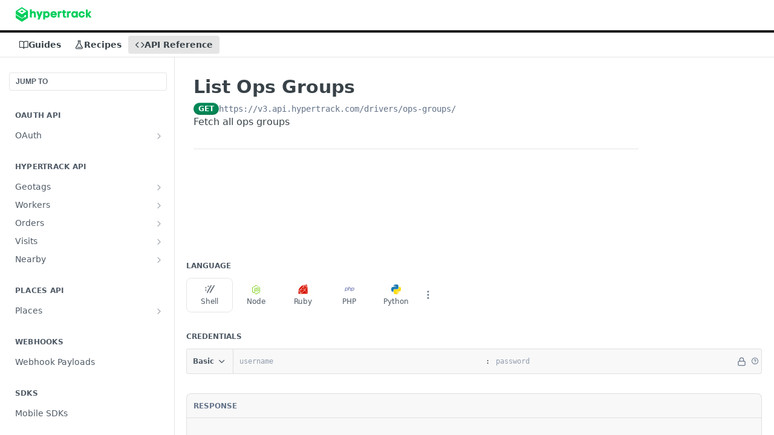

--- FILE ---
content_type: image/svg+xml
request_url: https://files.readme.io/cee653f-5ddf0e1c751bb1f44bbf50f3_Green0svg.svg
body_size: 2855
content:
<?xml version="1.0" encoding="UTF-8"?><svg width="569px" height="108px" viewBox="0 0 569 108" version="1.1" xmlns="http://www.w3.org/2000/svg" xmlns:xlink="http://www.w3.org/1999/xlink"><!--Generator: Sketch 48.2 (47327) - http://www.bohemiancoding.com/sketch--><title>Logo/Group/Green@0svg</title><desc>Created with Sketch.</desc><defs/><g id="Artboard" stroke="none" stroke-width="1" fill="none" fill-rule="evenodd" transform="translate(-120.000000, -829.000000)"><g id="Logo/Group/Green" transform="translate(101.000000, 818.000000)" fill="#00CE5B"><g id="Logo/text/green" transform="translate(91.000000, 0.000000)"><path d="M34.08008,26.8976513 L47.8606097,26.8976513 L47.8606097,45.7917109 C51.2407396,41.631551 56.6142795,40.418171 61.6411394,40.418171 C74.9883191,40.591511 78.715129,50.4718908 78.541789,62.1723405 L78.541789,88 L64.7612593,88 L64.7612593,62.2590105 C64.7612593,56.1054407 61.3811294,53.4186707 57.7409895,53.3320007 C53.5808295,53.2453307 48.5539697,56.7988007 48.5539697,62.5190205 L48.5539697,88 L34.08008,88 L34.08008,26.8976513 Z M106.102849,67.9792304 L109.569648,56.1054407 L115.376538,41.111531 L129.503748,41.111531 L129.503748,43.2782809 C121.790118,62.7790305 114.076488,82.1931101 106.449528,101.69386 L92.3223188,101.69386 L92.3223188,99.6137798 L98.3892187,84.1865201 L82.788619,43.2782809 L82.788619,41.111531 L97.0024987,41.111531 L102.809389,56.1054407 L106.102849,67.9792304 Z M160.098257,88.78003 C155.504748,88.78003 151.084578,87.21997 147.964458,83.6665001 L147.964458,101.69386 L134.443938,101.69386 L134.443938,41.111531 L147.964458,41.111531 L147.964458,45.7917109 C151.171248,41.804891 155.764758,40.504841 160.271597,40.504841 C175.178837,40.504841 182.892467,52.4653008 182.805797,65.3791305 C182.632457,78.2062902 175.265507,88.78003 160.098257,88.78003 Z M158.624867,53.5920107 C152.731308,53.5920107 147.964458,58.6188706 147.964458,64.8591105 C147.964458,71.0993504 152.731308,76.2128802 158.624867,76.2128802 C165.558467,76.2128802 169.025267,70.6660004 169.111937,65.0324505 C169.198607,59.3989006 165.645137,53.5920107 158.624867,53.5920107 Z M236.454526,64.4257605 C236.454526,66.3325005 236.281186,68.0659004 235.934506,69.7993004 L202.306547,69.7993004 C203.953277,74.1328003 208.200106,76.2995502 212.360266,76.3862202 C215.393716,76.3862202 218.253826,75.3461803 220.247236,73.1794303 L235.067806,73.1794303 C231.427666,83.5798301 221.547286,88.69336 211.666906,88.52002 C199.793117,88.26001 188.005997,80.2863702 188.005997,64.4257605 C188.005997,48.3051408 200.226467,40.331501 212.446936,40.418171 C224.494066,40.504841 236.454526,48.4784808 236.454526,64.4257605 Z M202.826567,59.1388906 L221.547286,59.1388906 C220.247236,54.4587107 216.433756,52.2919608 212.013586,52.2919608 C207.940096,52.2919608 204.213287,54.5453807 202.826567,59.1388906 Z M256.561966,61.9990005 L256.561966,88 L242.954776,88 L242.954776,41.111531 L255.261916,41.111531 L255.781936,44.2316509 C258.815385,41.371541 262.195515,40.158161 266.008995,40.158161 C267.655725,40.158161 269.475795,40.418171 271.295865,40.851521 L271.122525,53.6786807 C269.735805,53.2453307 268.089075,52.9853207 266.529015,52.9853207 C261.588825,53.0719907 256.561966,55.6720907 256.561966,61.9990005 Z M305.790525,88.08667 C303.103755,88.52002 300.590325,88.78003 298.336905,88.78003 C287.849835,88.8667 281.522925,84.0131801 281.522925,71.7927103 L281.522925,53.3320007 L275.369355,53.3320007 L275.369355,41.631551 L281.522925,41.631551 L281.522925,32.7045412 L295.130115,31.4911612 L295.130115,41.631551 L304.923825,41.631551 L304.923825,53.3320007 L295.130115,53.3320007 L295.130115,71.7927103 C295.130115,75.9528703 298.163565,77.2529202 301.457025,77.2529202 C302.757075,77.2529202 304.143795,77.0795802 305.357175,76.8195702 L305.790525,88.08667 Z M325.464614,61.9990005 L325.464614,88 L311.857425,88 L311.857425,41.111531 L324.164564,41.111531 L324.684584,44.2316509 C327.718034,41.371541 331.098164,40.158161 334.911644,40.158161 C336.558374,40.158161 338.378444,40.418171 340.198514,40.851521 L340.025174,53.6786807 C338.638454,53.2453307 336.991724,52.9853207 335.431664,52.9853207 C330.491474,53.0719907 325.464614,55.6720907 325.464614,61.9990005 Z M367.412893,40.331501 C372.006403,40.331501 376.513243,42.064901 379.546693,45.9650509 L379.546693,41.111531 L393.153883,41.111531 L393.153883,88 L379.546693,88 L379.546693,83.3198201 C376.339903,87.30664 371.746393,88.60669 367.239553,88.60669 C352.332314,88.60669 344.618684,76.6462302 344.705354,63.7324005 C344.878694,50.9052408 352.245644,40.331501 367.412893,40.331501 Z M368.886283,75.5195203 C374.779843,75.5195203 379.546693,70.4926604 379.546693,64.2524205 C379.546693,58.0121806 374.779843,52.8986507 368.886283,52.8986507 C361.952684,52.8986507 358.485884,58.3588606 358.399214,64.0790805 C358.312544,69.7126304 361.866014,75.5195203 368.886283,75.5195203 Z M432.762072,68.0659004 C429.208602,79.6796802 412.394623,77.7729402 412.394623,64.5124305 C412.394623,51.2519208 429.295272,49.4318508 432.762072,61.0456306 L446.282592,61.0456306 C442.469112,32.1845212 399.047443,34.1779311 399.047443,64.5124305 C399.047443,94.8469299 442.382442,96.8403398 446.282592,68.0659004 L432.762072,68.0659004 Z M466.996721,59.5722406 L479.910551,41.111531 L494.817791,41.111531 L494.817791,41.804891 L478.957181,64.4257605 L496.377851,87.39331 L496.377851,88 L480.430571,88 L466.996721,69.7126304 L466.996721,88 L453.389532,88 L453.389532,27.3310013 L466.996721,27.3310013 L466.996721,59.5722406 Z" id="hypertrack"/></g><g id="Logo/box/green"><g id="Our-logo" transform="translate(19.000000, 11.000000)"><g id="Group-2" transform="translate(35.000000, 24.000000)" fill-rule="nonzero"><path d="M11.279,12.895 C5.492,12.895 0.603,10.057 0.603,6.697 C0.603,3.337 5.492,0.498 11.279,0.498 C17.065,0.498 21.955,3.337 21.955,6.697 C21.955,10.057 17.065,12.895 11.279,12.895" id="Shape"/></g><path d="M91.595,28.802 C91.556,28.724 91.516,28.648 91.472,28.574 C91.354,28.375 91.217,28.191 91.069,28.013 C91.004,27.936 90.948,27.853 90.878,27.781 C90.86,27.76 90.846,27.737 90.826,27.718 C90.616,27.508 90.387,27.327 90.143,27.168 C90.135,27.163 90.13,27.155 90.122,27.15 L48.538,0.718 C47.861,0.288 47.08,0.06 46.278,0.06 C45.476,0.06 44.694,0.288 44.017,0.716 L2.439,27.15 C2.402,27.173 2.377,27.207 2.341,27.231 C2.084,27.404 1.841,27.6 1.626,27.826 C1.625,27.826 1.625,27.827 1.624,27.828 C1.62,27.832 1.617,27.837 1.613,27.841 C1.382,28.086 1.196,28.36 1.032,28.646 C1.018,28.671 1.006,28.697 0.992,28.723 C0.658,29.335 0.465,30.017 0.465,30.73 L0.465,77.029 C0.465,78.482 1.198,79.813 2.429,80.593 L44.013,107.04 C44.69,107.472 45.473,107.699 46.278,107.699 C47.083,107.699 47.866,107.471 48.545,107.04 L90.13,80.591 C91.359,79.814 92.093,78.482 92.093,77.029 L92.093,30.73 C92.093,30.06 91.906,29.401 91.595,28.802 Z M47.6680686,79.6878146 C47.8848755,79.6070964 48.0943985,79.5004681 48.2919991,79.3679879 L64.3811427,68.581112 C64.3745752,67.1221336 64.6439465,65.5397595 65.2190284,63.959735 C67.0078059,59.0451092 71.0769757,56.0142848 74.3077737,57.1901991 C77.5385717,58.3661134 78.7075603,63.3034716 76.9187828,68.2180973 C75.1300053,73.132723 71.0608354,76.1635475 67.8300374,74.9876332 C66.8235881,74.6213156 66.0172229,73.8899761 65.4380272,72.9080127 L50.5194815,82.6903849 C49.6445349,83.276988 48.6694092,83.6463704 47.6680686,83.797601 L47.6680686,100.985855 L47.6680686,83.797601 C46.0313922,84.0447852 44.3246816,83.7091675 42.8709085,82.7866815 L0.612644862,56.4411259 L0.612644862,50.8582705 L45.0140393,79.4092578 C45.8173992,79.9190267 46.800985,80.0106337 47.6680686,79.6878146 L47.6680686,55.9006202 L47.6680686,79.6878146 Z M46.278,9.26 L80.005,30.696 L46.278,52.164 L12.55,30.697 L46.278,9.26 Z" id="Shape" fill-rule="nonzero"/></g></g></g></g></svg>